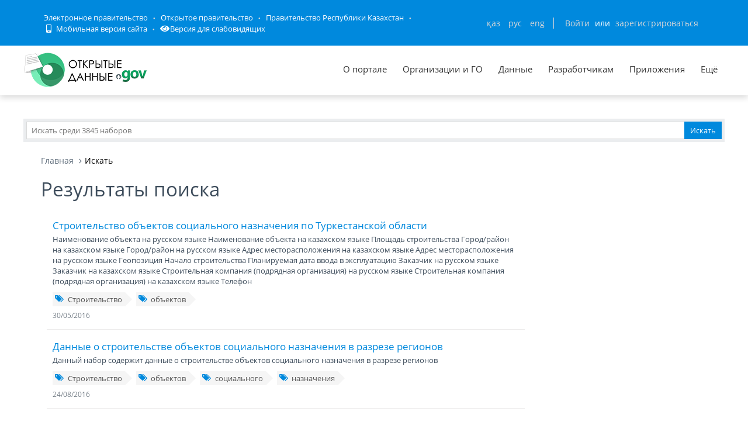

--- FILE ---
content_type: text/html; charset=utf-8
request_url: https://data.egov.kz/datasets/search?text=%D2%9A%D2%B1%D1%80%D1%8B%D0%BB%D1%8B%D1%81
body_size: 14777
content:
<!DOCTYPE html PUBLIC "-//W3C//DTD XHTML 1.0 Transitional//EN" "http://www.w3.org/TR/xhtml1/DTD/xhtml1-transitional.dtd">
<html xmlns="http://www.w3.org/1999/xhtml">
<head>
    <meta charset="utf-8">
    <title>Результаты поиска</title>
    <link rel="icon" type="image/png" href="/public/images/icondata.png">

            <meta content="width=device-width, initial-scale=1.0" name="viewport">
    
    <meta http-equiv="X-UA-Compatible" content="IE=edge,chrome=1">

    <meta content="Отображение результатов поиска" name="description">
    <meta content="Открытые данные, наборы, открытое правительство, казахстан, json" name="keywords">
    <meta content="egov" name="author">
    <meta name="robots" content="index, follow">

    <meta property="og:site_name" content="Открытые данные">
    <meta property="og:title" content="Результаты поиска">
    <meta property="og:description" content="Отображение результатов поиска">
    <meta property="og:type" content="website">
    <meta property="og:image" content="https://data.egov.kz/public/images/logodataru.png"><!-- link to image for socio -->
    <meta property="og:url" content="https://data.egov.kz">

    <link rel="stylesheet" href="/public/css/style.css" />
    <link href="/public/assets/frontend/layout/css/style.css" rel="stylesheet">
    <link href="/public/assets/global/css/components.css" rel="stylesheet">

    <link rel="stylesheet" href="/public/fontawesome/css/all.css">
    
    <!-- Global styles START -->
    <link href="/public/assets/global/plugins/font-awesome/css/font-awesome.min.css" rel="stylesheet">
    <link href="/public/assets/global/plugins/bootstrap/css/bootstrap.min.css" rel="stylesheet">
    <!-- Global styles END -->

    <link href="/public/assets/global/plugins/ion.rangeslider/css/ion.rangeSlider.css" rel="stylesheet" type="text/css"/>
    <link href="/public/assets/global/plugins/ion.rangeslider/css/ion.rangeSlider.Metronic.css" rel="stylesheet" type="text/css"/>

    <!-- BEGIN PAGE LEVEL STYLES -->
    <link rel="stylesheet" type="text/css" href="/public/assets/global/plugins/bootstrap-select/bootstrap-select.min.css"/>
    <link rel="stylesheet" type="text/css" href="/public/assets/global/plugins/select2/select2.css"/>
    <link rel="stylesheet" type="text/css" href="/public/assets/global/plugins/jquery-multi-select/css/multi-select.css"/>
    <!-- BEGIN THEME STYLES -->

    <!-- Page level plugin styles START -->
    <link href="/public/assets/global/plugins/fancybox/source/jquery.fancybox.css" rel="stylesheet">
    <link href="/public/assets/global/plugins/carousel-owl-carousel/owl-carousel/owl.carousel.css" rel="stylesheet">
    <link href="/public/assets/global/plugins/slider-revolution-slider/rs-plugin/css/settings.css" rel="stylesheet">
    <link href="/public/assets/global/plugins/uniform/css/uniform.default.css" rel="stylesheet" type="text/css">
    <link href="/public/assets/global/plugins/bootstrap-switch/css/bootstrap-switch.min.css" rel="stylesheet" type="text/css"/>

    <link href="/public/assets/global/plugins/jquery-ui/jquery-ui-1.10.3.custom.min.css" rel="stylesheet"/>
    <!-- Page level plugin styles END -->
    <link rel="stylesheet" type="text/css" href="/public/assets/global/plugins/bootstrap-toastr/toastr.min.css"/>
    <!-- Theme styles START -->
    <link href="/public/assets/global/css/components.css" rel="stylesheet">
    <link href="/public/assets/global/css/plugins.css" rel="stylesheet">
    <link href="/public/assets/frontend/layout/css/style.css" rel="stylesheet">
    <link href="/public/assets/frontend/pages/css/style-shop.css" rel="stylesheet" type="text/css">
    <link href="/public/assets/frontend/pages/css/style-revolution-slider.css" rel="stylesheet"><!-- metronic revo slider styles -->
    <link href="/public/assets/frontend/layout/css/style-responsive.css" rel="stylesheet">
    <link href="/public/assets/frontend/layout/css/themes/green.css" rel="stylesheet" id="style-color">
    <link href="/public/assets/frontend/layout/css/custom.css" rel="stylesheet">
    <link href="/public/assets/global/plugins/simple-line-icons/simple-line-icons.min.css" rel="stylesheet">
    <link rel="stylesheet" type="text/css" href="/public/assets/global/plugins/typeahead/typeahead.css">
    <link rel="stylesheet" type="text/css" href="/public/css/jcarousel.basic.css">

    <link href="/public/stylesheets/main.css" rel="stylesheet">
    <link href="/public/stylesheets/e-header.css" rel="stylesheet">

    <link rel="stylesheet" href="/public/mobile/mobile.css"/>
    <link href="/public/mobile/mobile_full_view.css" rel="stylesheet" type="text/css">

    <!--Spec version-->
    <link rel="stylesheet" href="/public/spec/spec.css"/>
    <link href="/public/spec/spec-inverted.css" rel="stylesheet">

    <style type="text/css">
    </style>

    <link rel="stylesheet" type="text/css" href="/public/css/jcarousel.basic.css">

    <link rel="stylesheet" type="text/css" href="/public/slick/slick.css" />
    <link rel="stylesheet" type="text/css" href="/public/slick/slick-theme.css" />

    <!-- Yandex.Metrika counter -->
    <script type="text/javascript" > (function(m,e,t,r,i,k,a){m[i]=m[i]||function(){(m[i].a=m[i].a||[]).push(arguments)}; m[i].l=1*new Date();k=e.createElement(t),a=e.getElementsByTagName(t)[0],k.async=1,k.src=r,a.parentNode.insertBefore(k,a)}) (window, document, "script", "https://mc.yandex.ru/metrika/tag.js", "ym"); ym(51837473, "init", { id:51837473, clickmap:true, trackLinks:true, accurateTrackBounce:true, webvisor:true }); </script> <noscript><div><img src="https://mc.yandex.ru/watch/51837473" style="position:absolute; left:-9999px;" alt="" /></div></noscript>
    <!-- /Yandex.Metrika counter -->



</head>

<body id="body-id" class=" ">
<div
        class="op-title-info"
        data-legalacts="component.OPENNPA"
        data-data="component.OPENDATA"
        data-budget="component.OPENBUDGET"
        data-dialog="component.OPENDIALOG"
        data-evaluation="component.EVALUATION"
        data-calendar_epir_events="calendar_epir_events"
></div>





<div id="proposalModal" class="modal fade" tabindex="-1" data-backdrop="static" data-keyboard="false">
    <div class="modal-dialog" style="z-index: 99999">
        <div class="modal-content">
            <div class="modal-header">
                <button type="button" class="close" data-dismiss="modal" aria-hidden="true"></button>
                <h4 class="modal-title">Заявка на открытые данные</h4>
            </div>
            <div class="modal-body">
                <ul class="nav nav-tabs nav-justified">
                    <li class="active" id="actualTab">
                        <a href="#tab_1_1_1" data-toggle="tab">
                        На актуализацию </a>
                    </li>
                    <li class="" id="publishTab">
                        <a href="#tab_1_1_2" data-toggle="tab">
                        На публикацию </a>
                    </li>

                </ul>
                <div class="tab-content">
                    <div class="tab-pane active" id="tab_1_1_1">
                        Для добавления заявки Вам необходимо осуществить <a href="/security/loginwithproposalmodal">авторизацию</a> или <a href="https://idp.egov.kz/idp/register.jsp">зарегистрироваться</a> 
                    </div>
                    <div class="tab-pane" id="tab_1_1_2">
                        Для добавления заявки Вам необходимо осуществить <a href="/security/loginwithproposalmodal">авторизацию</a> или <a href="https://idp.egov.kz/idp/register.jsp">зарегистрироваться</a> 
                    </div>

                </div>
            </div>
            <div class="modal-footer">
                <button type="button" data-dismiss="modal" class="btn default">Отмена</button>
            </div>
        </div>
    </div>
</div>





<link href="/public/assets/global/plugins/bvi/css/bvi.min.css" rel="stylesheet">
<div id="top">
    
    
    <header class="b-header">
    
        <div class="b-header__container container">
            <a href="#" class="b-header__menu-links js_showHeaderMenu">
                <span class="b-header__menu-btn"></span>
            </a>
            <div class="b-header__link-block js_headerMenu">
                <ul class="b-header__list">
                    <li class="b-header__list-item">
                        <a href="http://egov.kz" target="_blank" class="b-header__list-link">Электронное правительство</a>
                    </li>
                    <li class="b-header__list-item">
                        <a href="http://open.egov.kz" target="_blank" class="b-header__list-link">Открытое правительство</a>
                    </li>
                    <li class="b-header__list-item">
                        
                        <a href="http://government.kz/ru" target="_blank" class="b-header__list-link">Правительство Республики Казахстан</a>
                        
                        
                        
                    </li>
                    <li class="b-header__list-item mobile-version hide-spec hide-mobile">
                        <a href="javascript:void(0);" class="b-header__list-link">
                            <i class="fas fa-mobile-alt"></i>
                            Мобильная версия сайта</a>
                    </li>
<!--                    <li class="b-header__list-item spec-version hide-spec hide-mobile">-->
<!--                        <a href="javascript:void(0);" class="bvi-open b-header__list-link">-->
<!--                            <i class="fas fa-eye"></i>-->
<!--                            Версия для слабовидящихfffffffffff</a>-->
<!--                    </li>-->
                    <li class="b-header__list-item">
                        <a href="#" class="bvi-open b-header__list-link" title="Версия сайта для слабовидящих"><i class="fas fa-eye"></i>Версия для слабовидящих</a>
                    </li>
                </ul>
            </div>
            <div class="b-header__block">
                <div class="b-header__infoblock">
                    <div class="b-header__info b-header__info--lang">
                        <a href="/application/changelang?lang=kk" data-lang="kk" class=" b-header__link">ҚАЗ</a>
                        <a href="/application/changelang?lang=ru" data-lang="ru" class="b-header__link_active2 b-header__link">РУС</a>
                        <a href="/application/changelang?lang=en" data-lang="en" class=" b-header__link">ENG</a>
                    </div>
                    
                    
                        <div class="b-header__info">
                            <a href="/security/login" class="b-header__link">Войти</a>
                            <span class="b-header__text">или</span>
                            <a href="https://idp.egov.kz/idp/register.jsp" class="b-header__link">зарегистрироваться</a>
                        </div>
                    
                </div>
            </div>
        </div>
    </header>
    <!-- END HEADER -->
    <div id="top_2">
        <div class="inblock">
            <a id="logo" href="/"><img src="/public/images/logodataru.png"  /></a>
			<div class="resize top-menu-wrapper">
                <ul class="topmenu topright resize">
                    <li class=""><a href="/pages/about" >О портале</a></li>
                    <li class=""><a href="/govagenciescontroller/list" >Организации и ГО</a></li>
                    <li class="">
                        <a href="/datasets/listbygovagency">Данные</a>

                        <ul class="dropdown-menu">
                            <li class=""><a href="/datasets/listbycategory">По категориям</a></li>
                            <li class=""><a href="/datasets/listbygovagency">По ГО/организациям</a></li>
                            <li class=""><a href="/datasets/byusers">От внешних пользователей</a></li>
                            <li class=" hide-mobile"><a href="/proposals/actualize">Заявки</a></li>
                            <li class="show-mobile"><a href="#">Категории</a></li>
                            <li class=""><a href="/datasets/archive">Архивы</a></li>
                        </ul>
                    </li>
                    <li class="">
                        <a href="/pages/samples">Разработчикам</a>

                        <ul class="dropdown-menu">
                            <li><a href="/pages/samples">Описание API</a></li>
                            <li><a href="/pages/format">Формат данных</a></li>
                            <li class="">
                                <a href="/services/sample">
                                Примеры сервисов
                                </a>

                                <ul class="dropdown-menu">
                                    <li><a href="/services/rka">Поиск по РКА</a></li>
                                    <li><a href="/services/street">Проверка улиц</a></li>
                                    <li><a href="/services/con">Поиск ЦОН</a></li>
                                    <li><a href="/services/notaries">Поиск Нотариус</a></li>
                                    <li><a href="/services/pharmacy">Поиск Аптек</a></li>
                                </ul>
                            </li>
                            <li><a href="/application/downloadservicelist"><span>Перечень сервисов</span></a></li>
                            <li><a href="/profile/apikeylist"><span>Кабинет разработчика</span></a></li>

                        </ul>
                    </li>
                    <li class="show-mobile"><a href="javascript:void(0);">Подать заявку</a>
                        <ul>
                            <li><a
                                    data-original-title="Заявка на открытые данные"
                                    data-placement="left"
                                    data-toggle="modal"
                                    href="#proposalModal">На публикацию</a></li>
                            <li><a
                                    data-original-title="Заявка на открытые данные"
                                    data-placement="left"
                                    data-toggle="modal"
                                    href="#proposalModal">На актуализацию</a></li>
                        </ul>
                    </li>

                    <!--<li class=" hide-mobile"><a href="/news/list">Новости</a></li>-->
                    <li class=""><a href="/apps/list">Приложения</a></li>
                    <li class="show-mobile"><a href="javascript:void(0);">Компоненты ОП</a>
                        <ul>
                            <li><a class="none-decoration" href="https://dialog.egov.kz/">Открытый диалог</a></li>
                            <li><a class="none-decoration" href="https://budget.egov.kz/">Открытые бюджеты</a></li>
                            <li><a class="none-decoration" href="https://legalacts.egov.kz/">Открытые НПА</a></li>
                            <li><a class="none-decoration" href="https://evaluation.egov.kz/">Оценка эффективности деятельности ГО</a></li>
                        </ul>
                    </li>
                    <li class="show-mobile"><a href="/pages/help">Помощь пользователям</a></li>
                    <li>
                        <a>Ещё</a>

                        <ul class="dropdown-menu">
                            <li class=""><a href="/pages/faq">FAQ</a></li>

                            <li class=""><a href="/contests/list">Конкурсы</a></li>
                            
                            
                                <li class=""><a href="/pages/portalpage?id=57238451">АИС ОИП</a></li>
                                
                                <li class=""><a href="/pages/portalpage?id=122085422">Сервисы КПСиСУ</a></li>
                                
                                
                        </ul>
                    </li>
                </ul>
            </div>
        </div>
        <div class="extended-search col-xs-12 show-mobile">
            <div class="button-wrapper col-xs-12">
                <div class="button-position"></div>
            </div>
            <form action="/datasets/search" method="GET" id="searchM">
                <div id="mainBlock" style="display: none; width: 829px;padding: 15px">
                <input type="text" name="expType" id="expType" value="0" style="display: none"/>
                <div class="row">
                    <div class="col-xs-12 col-sm-6 col-md-6">
                        <div class="form-group">
                            <label for="govAgencyId">Владелец</label>
                            <select class="form-control" name="govAgencyId" id="govAgencyId">
                                <option value="">Не указано</option>
                                
                            </select>
                            <label for="category">Категории</label>
                            <select class="form-control" name="category">
                                <option value="">Не указано</option>
                                
                                <option value="AVS-EI0B99eXTcgzfxyo">Государственный сектор</option>
                                
                                <option value="AVHs8sbVNUjQC95Q0cm9">Здравоохранение</option>
                                
                                <option value="AX0OQPoNG0QrlYMCh_Ui">Инновации и связь</option>
                                
                                <option value="AXBYBzt4GpHoG9G1U8bl">Культура. Информация.</option>
                                
                                <option value="AXBYDCDMGpHoG9G1U8b7">Население и общество</option>
                                
                                <option value="AVHs80ZbNUjQC95Q0cri">Образование и наука</option>
                                
                                <option value="AVHs-IzUNUjQC95Q0d0s">Правовая система и общественная безопасность</option>
                                
                                <option value="AVUumIGU99eXTcgzf6YQ">Промышленность</option>
                                
                                <option value="AVUGiYXo99eXTcgzf4b8">Сельское, лесное, охотничье и рыбное хозяйства</option>
                                
                                <option value="AVSkW4E-99eXTcgzeLZt">Строительство и жилищно-коммунальное хозяйство</option>
                                
                                <option value="AVWfvGzsv7qpUunhUQ9U">Торговля</option>
                                
                                <option value="AVHs9wRnNUjQC95Q0dd2">Транспорт</option>
                                
                                <option value="AVHs8-bUNUjQC95Q0c0r">Труд, занятость и социальное обеспечение</option>
                                
                                <option value="AVWWoCRhv7qpUunhUOSf">Туризм и спорт</option>
                                
                                <option value="AVHs9e09NUjQC95Q0dQH">Финансы</option>
                                
                                <option value="AVHs-SziNUjQC95Q0d92">Экология, окружающая среда и гражданская защита</option>
                                
                                <option value="AVS9OWO599eXTcgzfxvi">Экономика</option>
                                
                                <option value="AVWQUcRBv7qpUunhTlT9">Энергетика</option>
                                
                            </select>
                        </div>
                    </div>
                    <div class="col-xs-12 col-sm-6 col-md-6">
                        <div class="form-group">
                            <label for="statusType">Статус актуальности</label>
                            <select class="form-control" name="statusType">
                                <option value="">Не указано</option>
                                <option value="1">Да</option>
                                <option value="0">Нет</option>
                            </select>
                            <label for="actualType">Тип актуализации</label>
                            <select class="form-control" name="actualType">
                                <option value="">Не указано</option>
                                <option value="DAILY">Ежедневно</option>
                                <option value="WEEKLY">Еженедельно</option>
                                <option value="MONTHLY">Ежемесячно</option>
                                <option value="QUARTERLY">Ежеквартально</option>
                                <option value="YEARLY">Ежегодно</option>
                                <option value="CONSTANTLY">Постоянно</option>
                                <option value="TWO_TIMES_A_YEAR">2 раза в год</option>
                                <option value="ONCE_EVERY_SIX_MONTHS">1 раз в полгода</option>
                                <option value="ONCE_EVERY_THREE_YEARS">1 раз в 3 года</option>
                                <option value="ONCE_EVERY_FOUR_YEARS">1 раз в 4 года</option>
                                <option value="ONCE_EVERY_FIVE_YEARS">1 раз в 5 лет</option>

                                <option value="AS_NEEDED">По мере необходимости</option>
                            </select>
                            <label class="control-label">Сортировать&nbsp;По:</label>
                            <select class="form-control" name="datasetSortSelect">
                                <option value="createdDateAsc">Дате создания (По возрастанию)</option>
                                <option value="createdDateDesc"
                                        selected="selected">Дате создания (По убыванию)</option>
                                <option value="modifiedDateAsc">Дате обновления (По возрастанию)</option>
                                <option value="modifiedDateDesc">Дате обновления (По убыванию)</option>
                            </select>
                            <div class="date-extended-search">
                                <label for="pDateBeg" style="font-size: 13px;">Период публикации</label>
                                <div class="form-control" style="border: none!important;">
                                    <span class="input-wrapper"><input type="date" name="pDateBeg"/></span>
                                    <span class="input-wrapper"><input type="date" name="pDateEnd"/></span>
                                </div>
                            </div>
                        </div>
                    </div>
                </div>
                <div class="modal-footer">
                    <div class="extended-search-footer-button">
                        <button type="button" class="btn btn-danger" onclick="mainReset()">Сбросить</button>
                    </div>
                    <div class="extended-search-footer-button">
                        <button type="submit" class="btn btn-success">Искать</button>
                    </div>
                </div>
                    <input type="hidden" name="text" id="mobile-text-field" />
            </div>
            </form>
        </div>
    </div>
</div>
<script src="/public/assets/global/plugins/jquery-1.11.0.min.js" type="text/javascript"></script>
<script src="/public/assets/global/plugins/bvi/js/js.cookie.js" type="text/javascript"></script>
<script src="/public/assets/global/plugins/bvi/js/bvi-init.js" type="text/javascript"></script>
<script src="/public/assets/global/plugins/bvi/js/bvi.min.js" type="text/javascript"></script>
<input type="hidden" name="authenticityToken" value="e80c4fcc6099cdebcd7726d97e26fdff129eed2c"/>



<div class="resize main-wrapper">
    <div id="main_1" class="mainblock">

        <div id="search">
            <form action="/datasets/search" method="get" accept-charset="utf-8" enctype="application/x-www-form-urlencoded" >                <input type="text" name="text" class="text" placeholder="Искать среди 3845 наборов" /><input type="submit" name="ok" class="button" value="Искать" />
            
</form>        </div>


        
    <div class="container">
        <ul class="breadcrumb">
            <li><a href="/">Главная</a></li>
            <li class="active">Искать</li>
        </ul>
        <!-- BEGIN SIDEBAR & CONTENT -->
        <div class="row margin-bottom-40">
            <!-- BEGIN CONTENT -->
            <div class="col-md-9">
                <h1>Результаты поиска</h1>
                <div class="content-page">
                                            <div class="search-result-item">
                            <h4><a href="/datasets/view?index=kurylys1">Строительство объектов социального назначения по Туркестанской области</a></h4>
                            <p>Наименование объекта на русском языке
Наименование объекта на казахском языке
Площадь строительства
Город/район на казахском языке
Город/район на русском языке
Адрес месторасположения на казахском языке
Адрес месторасположения на русском языке
Геопозиция
Начало строительства
Планируемая дата ввода в эксплуатацию 
Заказчик на русском языке
Заказчик на казахском языке
Строительная компания (подрядная организация) на русском языке
Строительная компания (подрядная организация) на казахском языке
Телефон</p>
                                                            <div class="blog-tags">
                                    <ul>
                                                                                    <li><a href="/datasets/search?text=%D0%A1%D1%82%D1%80%D0%BE%D0%B8%D1%82%D0%B5%D0%BB%D1%8C%D1%81%D1%82%D0%B2%D0%BE"><i class="fa fa-tags"></i>Строительство</a></li>
                                                                                    <li><a href="/datasets/search?text=%D0%BE%D0%B1%D1%8A%D0%B5%D0%BA%D1%82%D0%BE%D0%B2"><i class="fa fa-tags"></i>объектов</a></li>
                                                                            </ul>
                                </div>
                            
                            <a class="search-link">30/05/2016</a>
                        </div>
                                            <div class="search-result-item">
                            <h4><a href="/datasets/view?index=kurylys4">Данные о строительстве объектов социального назначения в разрезе регионов</a></h4>
                            <p>Данный набор содержит данные о строительстве объектов социального назначения в разрезе регионов</p>
                                                            <div class="blog-tags">
                                    <ul>
                                                                                    <li><a href="/datasets/search?text=%D0%A1%D1%82%D1%80%D0%BE%D0%B8%D1%82%D0%B5%D0%BB%D1%8C%D1%81%D1%82%D0%B2%D0%BE"><i class="fa fa-tags"></i>Строительство</a></li>
                                                                                    <li><a href="/datasets/search?text=%D0%BE%D0%B1%D1%8A%D0%B5%D0%BA%D1%82%D0%BE%D0%B2"><i class="fa fa-tags"></i>объектов</a></li>
                                                                                    <li><a href="/datasets/search?text=%D1%81%D0%BE%D1%86%D0%B8%D0%B0%D0%BB%D1%8C%D0%BD%D0%BE%D0%B3%D0%BE"><i class="fa fa-tags"></i>социального</a></li>
                                                                                    <li><a href="/datasets/search?text=%D0%BD%D0%B0%D0%B7%D0%BD%D0%B0%D1%87%D0%B5%D0%BD%D0%B8%D1%8F"><i class="fa fa-tags"></i>назначения</a></li>
                                                                            </ul>
                                </div>
                            
                            <a class="search-link">24/08/2016</a>
                        </div>
                                            <div class="search-result-item">
                            <h4><a href="/datasets/view?index=kurylys5">Данные о строительстве жилых домов в разрезе регионов</a></h4>
                            <p>Данный набор содержит данные о строительстве жилых домов в разрезе регионов</p>
                                                            <div class="blog-tags">
                                    <ul>
                                                                                    <li><a href="/datasets/search?text=%D0%A1%D1%82%D1%80%D0%BE%D0%B8%D1%82%D0%B5%D0%BB%D1%8C%D1%81%D1%82%D0%B2%D0%BE"><i class="fa fa-tags"></i>Строительство</a></li>
                                                                                    <li><a href="/datasets/search?text=%D0%B6%D0%B8%D0%BB%D1%8B%D1%85"><i class="fa fa-tags"></i>жилых</a></li>
                                                                                    <li><a href="/datasets/search?text=%D0%B4%D0%BE%D0%BC%D0%BE%D0%B2"><i class="fa fa-tags"></i>домов</a></li>
                                                                            </ul>
                                </div>
                            
                            <a class="search-link">24/08/2016</a>
                        </div>
                                            <div class="search-result-item">
                            <h4><a href="/datasets/view?index=kurylys6">Данные о строительстве инженерно-коммуникационной инфраструктуры в разрезе регионов</a></h4>
                            <p>Строительство инженерных сетей</p>
                                                            <div class="blog-tags">
                                    <ul>
                                                                                    <li><a href="/datasets/search?text=%D0%94%D0%B0%D0%BD%D0%BD%D1%8B%D0%B5"><i class="fa fa-tags"></i>Данные</a></li>
                                                                                    <li><a href="/datasets/search?text=%D1%81%D1%82%D1%80%D0%BE%D0%B8%D1%82%D0%B5%D0%BB%D1%8C%D1%81%D1%82%D0%B2%D0%B5"><i class="fa fa-tags"></i>строительстве</a></li>
                                                                                    <li><a href="/datasets/search?text=%D0%B8%D0%BD%D0%B6%D0%B5%D0%BD%D0%B5%D1%80%D0%BD%D0%BE-%D0%BA%D0%BE%D0%BC%D0%BC%D1%83%D0%BD%D0%B8%D0%BA%D0%B0%D1%86%D0%B8%D0%BE%D0%BD%D0%BD%D0%BE%D0%B9"><i class="fa fa-tags"></i>инженерно-коммуникационной</a></li>
                                                                            </ul>
                                </div>
                            
                            <a class="search-link">24/08/2016</a>
                        </div>
                                            <div class="search-result-item">
                            <h4><a href="/datasets/view?index=turgyn_ui_kurylysy">Строительство жилых домов по Туркестанской области</a></h4>
                            <p>Наименование объекта на казахском языке
Площадь строительства
Количество этажей
Количество квартир
Город/район на казахском языке
Город/район на русском языке
Адрес месторасположения на казахском языке
Адрес месторасположения на русском языке
Начало строительства
Планируемая дата ввода в эксплуатацию 
Заказчик на русском языке
Заказчик на казахском языке
Строительная компания (подрядная организация) на русском языке
Строительная компания (подрядная организация)  на казахском языке
Телефон
Электронная почта

</p>
                                                            <div class="blog-tags">
                                    <ul>
                                                                                    <li><a href="/datasets/search?text=%D0%A1%D1%82%D1%80%D0%BE%D0%B8%D1%82%D0%B5%D0%BB%D1%8C%D1%81%D1%82%D0%B2%D0%BE"><i class="fa fa-tags"></i>Строительство</a></li>
                                                                                    <li><a href="/datasets/search?text=%D0%B6%D0%B8%D0%BB%D1%8B%D1%85"><i class="fa fa-tags"></i>жилых</a></li>
                                                                                    <li><a href="/datasets/search?text=%D0%B4%D0%BE%D0%BC%D0%BE%D0%B2"><i class="fa fa-tags"></i>домов</a></li>
                                                                            </ul>
                                </div>
                            
                            <a class="search-link">30/11/2016</a>
                        </div>
                                            <div class="search-result-item">
                            <h4><a href="/datasets/view?index=inzhenerlik-kommunikaciyalyk_i">Строительство инженерно-коммуникационной инфраструктуры по Туркестанской области</a></h4>
                            <p>Наименование объекта на русском языке
Наименование объекта на казахском языке
Город/район на казахском языке
Город/район на русском языке
Адрес месторасположения на казахском языке
Адрес месторасположения на русском языке
Начало строительства
Планируемая дата ввода в эксплуатацию 
Заказчик на русском языке
Заказчик на казахском языке
Строительная компания (подрядная организация) на русском языке
Строительная компания (подрядная организация)  на казахском языке
Телефон
Электронная почта


</p>
                                                            <div class="blog-tags">
                                    <ul>
                                                                                    <li><a href="/datasets/search?text=%D0%A1%D1%82%D1%80%D0%BE%D0%B8%D1%82%D0%B5%D0%BB%D1%8C%D1%81%D1%82%D0%B2%D0%BE"><i class="fa fa-tags"></i>Строительство</a></li>
                                                                                    <li><a href="/datasets/search?text=%D0%B8%D0%BD%D0%B6%D0%B5%D0%BD%D0%B5%D1%80%D0%BD%D0%BE-%D0%BA%D0%BE%D0%BC%D0%BC%D1%83%D0%BD%D0%B8%D0%BA%D0%B0%D1%86%D0%B8%D0%BE%D0%BD%D0%BD%D0%BE%D0%B9"><i class="fa fa-tags"></i>инженерно-коммуникационной</a></li>
                                                                                    <li><a href="/datasets/search?text=%D0%B8%D0%BD%D1%84%D1%80%D0%B0%D1%81%D1%82%D1%80%D1%83%D0%BA%D1%82%D1%83%D1%80%D1%8B"><i class="fa fa-tags"></i>инфраструктуры</a></li>
                                                                            </ul>
                                </div>
                            
                            <a class="search-link">30/11/2016</a>
                        </div>
                                            <div class="search-result-item">
                            <h4><a href="/datasets/view?index=paidalanuga_berilgen_sharshy_m">Объем введенных квадратных метров жилья по Туркестанской области</a></h4>
                            <p>Коммерческое жилье, тыс.м.2
Арендное жилье для очередников МИО, тыс.м.2
Индивидуальное жилищное строительство, тыс.м.2
Общая площадь введенных в эксплуатацию жилых домов, тыс.м.2
Кредитное жилье через систему жилстройсбережений для всех категории, тыс.м.2


</p>
                                                            <div class="blog-tags">
                                    <ul>
                                                                                    <li><a href="/datasets/search?text=%D0%9E%D0%B1%D1%8A%D0%B5%D0%BC"><i class="fa fa-tags"></i>Объем</a></li>
                                                                                    <li><a href="/datasets/search?text=%D0%B2%D0%B2%D0%B5%D0%B4%D0%B5%D0%BD%D0%BD%D1%8B%D1%85"><i class="fa fa-tags"></i>введенных</a></li>
                                                                                    <li><a href="/datasets/search?text=%D0%BA%D0%B2%D0%B0%D0%B4%D1%80%D0%B0%D1%82%D0%BD%D1%8B%D1%85"><i class="fa fa-tags"></i>квадратных</a></li>
                                                                                    <li><a href="/datasets/search?text=%D0%BC%D0%B5%D1%82%D1%80%D0%BE%D0%B2"><i class="fa fa-tags"></i>метров</a></li>
                                                                                    <li><a href="/datasets/search?text=%D0%B6%D0%B8%D0%BB%D1%8C%D1%8F"><i class="fa fa-tags"></i>жилья</a></li>
                                                                            </ul>
                                </div>
                            
                            <a class="search-link">30/11/2016</a>
                        </div>
                                            <div class="search-result-item">
                            <h4><a href="/datasets/view?index=zholdardy_koriktendiru_nysanda">Перечень объектов строительства дорог в разрезе регионов</a></h4>
                            <p>Перечень объектов строительства дорог в разрезе регионов</p>
                                                            <div class="blog-tags">
                                    <ul>
                                                                                    <li><a href="/datasets/search?text=%D1%85%D0%BE%D1%80%D0%BE%D1%88%D0%B5%D0%B5"><i class="fa fa-tags"></i>хорошее</a></li>
                                                                                    <li><a href="/datasets/search?text=%D0%B8"><i class="fa fa-tags"></i>и</a></li>
                                                                                    <li><a href="/datasets/search?text=%D1%83%D0%B4%D0%BE%D0%B2%D0%BB%D0%B5%D1%82%D0%B2%D0%BE%D1%80%D0%B8%D1%82%D0%B5%D0%BB%D1%8C%D0%BD%D0%BE%D0%B5"><i class="fa fa-tags"></i>удовлетворительное</a></li>
                                                                                    <li><a href="/datasets/search?text=%D1%81%D0%BE%D1%81%D1%82%D0%BE%D1%8F%D0%BD%D0%B8%D0%B5"><i class="fa fa-tags"></i>состояние</a></li>
                                                                            </ul>
                                </div>
                            
                            <a class="search-link">27/12/2016</a>
                        </div>
                                            <div class="search-result-item">
                            <h4><a href="/datasets/view?index=zholdar_kurylysy_obektleri_tu">Перечень объектов строительства дорог в разрезе регионов</a></h4>
                            <p>Содержится информация  об объектах строительства дорог </p>
                                                            <div class="blog-tags">
                                    <ul>
                                                                                    <li><a href="/datasets/search?text=%D0%96%D0%BE%D0%BB"><i class="fa fa-tags"></i>Жол</a></li>
                                                                                    <li><a href="/datasets/search?text=%D2%9B%D2%B1%D1%80%D1%8B%D0%BB%D1%8B%D1%81%D1%8B"><i class="fa fa-tags"></i>құрылысы</a></li>
                                                                                    <li><a href="/datasets/search?text=%D0%BE%D0%B1%D1%8A%D0%B5%D0%BA%D1%82%D1%96%D0%BB%D0%B5%D1%80%D1%96%D0%BD%D1%96%D2%A3"><i class="fa fa-tags"></i>объектілерінің</a></li>
                                                                                    <li><a href="/datasets/search?text=%D1%82%D1%96%D0%B7%D0%B1%D0%B5%D1%81%D1%96"><i class="fa fa-tags"></i>тізбесі</a></li>
                                                                                    <li><a href="/datasets/search?text=%D0%BF%D0%B5%D1%80%D0%B5%D1%87%D0%B5%D0%BD%D1%8C+%D0%BE%D0%B1%D1%8A%D0%B5%D0%BA%D1%82%D0%BE%D0%B2"><i class="fa fa-tags"></i>перечень объектов</a></li>
                                                                                    <li><a href="/datasets/search?text=%D1%81%D1%82%D1%80%D0%BE%D0%B8%D1%82%D0%B5%D0%BB%D1%8C%D1%81%D1%82%D0%B2%D0%B0"><i class="fa fa-tags"></i>строительства</a></li>
                                                                                    <li><a href="/datasets/search?text=%D0%B4%D0%BE%D1%80%D0%BE%D0%B3"><i class="fa fa-tags"></i>дорог</a></li>
                                                                            </ul>
                                </div>
                            
                            <a class="search-link">27/01/2017</a>
                        </div>
                                            <div class="search-result-item">
                            <h4><a href="/datasets/view?index=zhol_kurylysy_obektileri_tura1">№680 Перечень объектов строительства дорог в разрезе регионов</a></h4>
                            <p>В данном наборе содержится информация об объектах строительства дорог города Астаны (наименование, адрес местонахождения, контактные телефоны, ФИО руководителя)</p>
                                                            <div class="blog-tags">
                                    <ul>
                                                                                    <li><a href="/datasets/search?text=%D0%B4%D0%BE%D1%80%D0%BE%D0%B3%D0%B0"><i class="fa fa-tags"></i>дорога</a></li>
                                                                            </ul>
                                </div>
                            
                            <a class="search-link">22/11/2017</a>
                        </div>
                    
                    <hr class="blog-post-sep">
                    <ul class="pagination">
                                            <li class="disabled"><a>Пред.</a></li>
                                                                                    <li class="active"><a href="/datasets/search?text=%D2%9A%D2%B1%D1%80%D1%8B%D0%BB%D1%8B%D1%81&page=1">1</a></li>
                                        
                                            <li class=""><a href="/datasets/search?text=%D2%9A%D2%B1%D1%80%D1%8B%D0%BB%D1%8B%D1%81&page=2">2</a></li>
                                                                                    <li class=""><a href="/datasets/search?text=%D2%9A%D2%B1%D1%80%D1%8B%D0%BB%D1%8B%D1%81&page=3">3</a></li>
                                                                                    <li class=""><a href="/datasets/search?text=%D2%9A%D2%B1%D1%80%D1%8B%D0%BB%D1%8B%D1%81&page=4">4</a></li>
                                                                                    <li class=""><a href="/datasets/search?text=%D2%9A%D2%B1%D1%80%D1%8B%D0%BB%D1%8B%D1%81&page=5">5</a></li>
                                                                                                        <li><a href="/datasets/search?text=%D2%9A%D2%B1%D1%80%D1%8B%D0%BB%D1%8B%D1%81&page=6">След.</a></li>
                                        </ul>

                </div>
            </div>
            <!-- END CONTENT -->
        </div>
    </div>

    </div>
</div>

<div class="clear"></div>

<iframe src="https://open.egov.kz/widgets/light-components" scrolling="no" class="col-md-12 block-portal-statistic" width="100%" height="323" frameborder="0"></iframe>

<div class="clear"></div>


<div id="footer">
    <div class="inblock">
        <div class="footer_1 footer" style="background-color: #313030">
            <h4>О нас</h4>
            <li><a href="/pages/about">О портале</a></li>
            <!--<li><a href="/news/list">Новости</a></li>-->
            <li><a href="/contests/list">Конкурсы</a></li>
            
            <li><a href="https://www.gov.kz/memleket/entities/mdai/about?lang=ru" target="_blank"><span>Руководитель по развитию сферы ИКТ</span></a></li>
            
            
            
            
            <li><a href="http://adilet.zan.kz/rus/docs/P1500000234" target="_blank"><span>Меры антикоррупционной деятельности</span></a></li>
            
            
            
            <li><a href="http://egov.kz/cms/ru/articles/development_goals" target="_blank">Цели устойчивого развития</a></li>
            <li><a href="https://screenreader.tilqazyna.kz/#download" target="_blank">Экранный диктор</a></li>
            <li><a href="https://open.egov.kz/privacypolicycontroller/index" target="_blank">Политика конфиденциальности</a></li>
            
            <li><a href="https://adilet.zan.kz/rus/docs/V2500035957" target="_blank">Правила размещения информации на портале</a></li>
            
            
            
            <div class="copyright">
                <p>2018 © Открытые данные</p>
            </div>
        </div>
        <div class="footer_2 footer" style="background-color: #313030">
            <h4>Открытые данные</h4>
            <ul style="float: left; padding-right: 10px;">
            <li><a href="/datasets/listbygovagency">По ГО/организациям</a></li>
            <li><a href="/datasets/listbycategory">По категориям</a></li>
            <li><a href="/datasets/archive">Архивы</a></li>
            <li><a href="https://open.egov.kz/subscribes/OPENDATA">Подписки</a></li>
            </ul>
            <ul>
            <li><a href="/proposals/actualize">Заявки на публикацию/актуализацию</a></li>
            <li><a href="/pages/samples">Описание API</a></li>
            <li><a href="/pages/format">Формат данных</a></li>
            <li><a href="/services/sample">Примеры сервисов</a></li>
            <li><a href="/apps/list">Приложения</a></li>
            <li><a href="/pages/faq">FAQ</a></li>
                <li class="show-mobile"><a class="full-version for-mobile" href="javascript:void(0)">Полная версия сайта</a></li>
            </ul>
        </div>
        <div class="footer_3 footer" style="background-color: #313030">
            <h4>Контакты</h4>
            <p><strong>Адрес</strong>: г. Астана, проспект Мангилик Ел, здание 55/15</p><p><strong>Единый контакт-центр</strong>: 1414, +7-7172-906-984</p><p><strong>E-mail</strong>: support@goscorp.kz</p>

            <p><a href="https://www.facebook.com/OpenGovernment.KZ/" class="contact"><img src="/public/img/foot_fb.png" /></a> <a href="https://vk.com/opengovkz" class="contact"><img src="/public/img/foot_vk.png" /></a> <a href="https://twitter.com/OpenGov_kz" class="contact"><img src="/public/img/foot_tw.png" /></a></p>
            <div class="informer">
                <!-- Yandex.Metrika informer -->
                <a href="https://metrika.yandex.kz/stat/?id=51837473&amp;from=informer" target="_blank" rel="nofollow"><img src="https://informer.yandex.ru/informer/51837473/3_1_FFFFFFFF_EFEFEFFF_0_pageviews" style="width:88px; height:31px; border:0;" alt="Яндекс.Метрика" title="Яндекс.Метрика: данные за сегодня (просмотры, визиты и уникальные посетители)" class="ym-advanced-informer" data-cid="51837473" data-lang="ru" /></a>
                <!-- /Yandex.Metrika informer -->
            </div>
        </div>

    </div>
</div>


<script src="/public/javascripts/prolongate.js" type="text/javascript"></script>


<!-- Load javascripts at bottom, this will reduce page load time -->
<!-- BEGIN CORE PLUGINS (REQUIRED FOR ALL PAGES) -->
<!--[if lt IE 9]>
<script src="/public/assets/global/plugins/respond.min.js"></script>
<![endif]-->
<script src="/public/assets/global/plugins/jquery-1.11.0.min.js" type="text/javascript"></script>
<script src="/public/assets/global/plugins/jquery-migrate-1.2.1.min.js" type="text/javascript"></script>

<script src="/public/assets/global/plugins/jquery-ui/jquery-ui-1.10.3.custom.min.js" type="text/javascript"></script>
<script src="/public/assets/global/plugins/bootstrap/js/bootstrap.min.js" type="text/javascript"></script>
<script src="/public/assets/frontend/layout/scripts/back-to-top.js" type="text/javascript"></script>
<!-- END CORE PLUGINS -->

<!-- BEGIN PAGE LEVEL JAVASCRIPTS (REQUIRED ONLY FOR CURRENT PAGE) -->
<script src="/public/assets/global/plugins/fancybox/source/jquery.fancybox.pack.js" type="text/javascript"></script><!-- pop up -->
<script src="/public/assets/global/plugins/carousel-owl-carousel/owl-carousel/owl.carousel.min.js" type="text/javascript"></script><!-- slider for products -->
<script src="/public/assets/global/plugins/uniform/jquery.uniform.min.js" type="text/javascript" ></script>
<script src="/public/assets/global/plugins/bootstrap-hover-dropdown/bootstrap-hover-dropdown.min.js" type="text/javascript"></script>
<script src="/public/assets/global/plugins/jquery-slimscroll/jquery.slimscroll.min.js" type="text/javascript"></script>
<script src="/public/assets/global/plugins/jquery.blockui.min.js" type="text/javascript"></script>
<script src="/public/assets/global/plugins/jquery.cokie.min.js" type="text/javascript"></script>
<script src="/public/assets/global/plugins/uniform/jquery.uniform.min.js" type="text/javascript"></script>
<script src="/public/assets/global/plugins/bootstrap-switch/js/bootstrap-switch.min.js" type="text/javascript"></script>


<script src="/public/assets/global/plugins/bootbox/bootbox.min.js" type="text/javascript"></script>
<script src="/public/assets/global/plugins/ion.rangeslider/js/ion-rangeSlider/ion.rangeSlider.min.js"></script>
<!-- BEGIN PAGE LEVEL PLUGINS -->

<script type="text/javascript" src="/public/assets/global/plugins/bootstrap-select/bootstrap-select.min.js"></script>
<script type="text/javascript" src="/public/assets/global/plugins/select2/select2.min.js"></script>
<script type="text/javascript" src="/public/assets/global/plugins/jquery-multi-select/js/jquery.multi-select.js"></script>

<script type="text/javascript" src="/public/assets/global/plugins/datatables/media/js/jquery.dataTables.min.js"></script>
<script type="text/javascript" src="/public/assets/global/plugins/datatables/plugins/bootstrap/dataTables.bootstrap.js"></script>
<script type="text/javascript" src="/public/assets/global/plugins/bootstrap-datepicker/js/bootstrap-datepicker.js"></script>
<!-- END PAGE LEVEL PLUGINS -->
<!-- BEGIN RevolutionSlider -->

<script src="/public/assets/global/plugins/slider-revolution-slider/rs-plugin/js/jquery.themepunch.plugins.min.js" type="text/javascript"></script>
<script src="/public/assets/global/plugins/slider-revolution-slider/rs-plugin/js/jquery.themepunch.revolution.min.js" type="text/javascript"></script>
<script src="/public/assets/global/plugins/slider-revolution-slider/rs-plugin/js/jquery.themepunch.tools.min.js" type="text/javascript"></script>
<script src="/public/assets/frontend/pages/scripts/revo-slider-init.js" type="text/javascript"></script>
<!-- END RevolutionSlider -->
<script src="/public/assets/global/plugins/bootstrap-toastr/toastr.min.js"></script>
<!-- END PAGE LEVEL SCRIPTS -->

<script src="/public/assets/admin/pages/scripts/ui-toastr.js"></script>
<script src="/public/assets/global/scripts/metronic.js" type="text/javascript"></script>
<script src="/public/assets/global/scripts/datatable.js"></script>
<script src="/public/assets/frontend/layout/scripts/layout.js" type="text/javascript"></script>
<script src="/public/javascripts/moment.min.js"></script>
<script src="/public/javascripts/datepicker-locales.js"></script>

<script src="/public/assets/global/plugins/typeahead/handlebars.min.js" type="text/javascript"></script>
<script src="/public/assets/global/plugins/typeahead/typeahead.bundle.min.js" type="text/javascript"></script>

<!-- tabs -->
<script type="text/javascript" src="/public/js/addclasskillclass.js"></script>
<script type="text/javascript" src="/public/js/attachevent.js"></script>
<script type="text/javascript" src="/public/js/addcss.js"></script>
<script type="text/javascript" src="/public/js/tabtastic.js"></script>
<!-- /tabs -->

<!-- diagram -->

<script>
    var openEgovUrl = 'https://open.egov.kz';
    window.idpUrl = "https://idp.egov.kz/idp/";
    function subscribe(component, type, id, title, href,  callbackFunction) {
        $.ajax({
            url : openEgovUrl+"/rest/subscribe",
            data : {
                component: component,
                type : type,
                id : id,
                title : title,
                link : href
            },
            method: 'GET',
            xhrFields: {
                withCredentials: true
            }
        }).done(function(data) {
            callbackFunction(data);
        })
    }

    function unsubscribe(component, type, id, callbackFunction) {
        $.ajax({
            url : openEgovUrl+"/rest/unsubscribe",
            data : {
                component: component,
                type : type,
                id : id,
            },
            method: 'GET',
            xhrFields: {
                withCredentials: true
            }
        }).done(function(data) {
            callbackFunction(data);
        })
    }

    function isSubscribed(component, type, id, callbackFunction) {
        $.ajax({
            url : openEgovUrl+"/rest/issubscribed",
            data : {
                component: component,
                type : type,
                id : id
            },
            method: 'GET',
            xhrFields: {
                withCredentials: true
            }
        }).done(function(data) {
            callbackFunction(data);
        })
    }

</script>


<script src="/public/djs/highcharts.js"></script>
<script src="/public/js/jquery.tagcanvas.min.js" type="text/javascript"></script>
<script type="text/javascript" src="/public/js/jquery.jcarousel.min.js"></script>


<script type="text/javascript" src="/public/js/jquery.jcarousel.min.js"></script>
<script src="/public/djs/map.js"></script>
<script src="/public/djs/kz-all.js"></script>

<script src="/public/js/jquery.slides.min.js"></script>


<script type="text/javascript">

    jQuery(document).ready(function() {
	
	
        Metronic.init();
        Layout.init();
        Layout.initOWL();
        RevosliderInit.initRevoSlider();
        Layout.initUniform();
        Layout.initTwitter();
        ssopinger.init();
        //Layout.initFixHeaderWithPreHeader(); /* Switch On Header Fixing (only if you have pre-header) */
        //Layout.initNavScrolling();

        toastr.options = {
            "closeButton": true,
            "debug": false,
            "positionClass": "toast-top-right",
            "showDuration": "1000",
            "hideDuration": "1000",
            "timeOut": "5000",
            "extendedTimeOut": "1000",
            "showEasing": "swing",
            "hideEasing": "linear",
            "showMethod": "fadeIn",
            "hideMethod": "fadeOut"
        }
    });
	
	
</script>

<script type="text/javascript" src="/public/slick/slick.min.js"></script>

<script src="/public/mobile/mobile.js"></script>
<script src="/public/spec/spec.js"></script>
    <script>
        jQuery(document).ready(function() {
            $("#searchGovagencySelect").change(function() {
                $("#searchFormId").submit();
            });
        });
    </script>

<script src="/public/assets/admin/pages/scripts/components-dropdowns.js"></script>
<script>
    jQuery(document).ready(function() {
        ComponentsDropdowns.init();

        if($('#datasetToSendCategorySelect').length > 0){
            $('#datasetToSendCategorySelect').select2({
                placeholder: "Не выбрано",
                allowClear: true
            });
        }

    });

    if($('#datasetToSendCategorySelect').length > 0){
        $.extend($.fn.select2.defaults, {
            formatMatches: function (matches) { return matches + " results are available, use up and down arrow keys to navigate."; },
            formatNoMatches: function () { return "Данные отсутствуют"; },
            formatInputTooShort: function (input, min) { var n = min - input.length; return "Please enter " + n + " more character" + (n == 1 ? "" : "s"); },
            formatInputTooLong: function (input, max) { var n = input.length - max; return "Please delete " + n + " character" + (n == 1 ? "" : "s"); },
            formatSelectionTooBig: function (limit) { return "You can only select " + limit + " item" + (limit == 1 ? "" : "s"); },
            formatLoadMore: function (pageNumber) { return "Loading more results…"; },
            formatSearching: function () { return "Searching…"; }
        });
    }

    $("#newPublishProposal").change(function() {
        var checked = $(this).is(':checked');
        if (checked == true) {
            $("#publishProposalBlock").show();
        } else {
            $("#publishProposalBlock").hide();
        }
    });


    $("#submitData").click(function() {
        var govAgency = $("#datasetToSendGovAgencySelect").val();
        var categories = $("#datasetToSendCategorySelect").val();
        var token = $("input[name = authenticityToken]").val();
        var file = $("#fileSelect").prop("files")[0];
        if (typeof file == 'undefined') {
            toastr['error']("Отсутвует файл", "Операция неудачна");
            return false;
        } else {
            var data = new FormData();
            data.append("categories", categories);
            data.append("govAgency", govAgency);
            data.append("authenticityToken", token);
            data.append("datasetFile", file);

            toastr['info']("Файл отправлен на проверку, это может занять какое-то время", "Информация");

            try {
                $("#submitData").attr("disabled", true);

                $.ajax({
                    url: "/apicontroller/validateandparsedatasetbyexternaluser",
                    data: data,
                    type: 'POST',
                    cache: false,
                    dataType: 'json',
                    processData: false,
                    contentType: false,
                    context: document.body,
                }).done(function(data) {
                    if (data.code == 0) {
                        toastr['success']("Спасибо за ваше участие! Ваш набор открытых данных отправлен на модерацию. При любых изменениях, вы будете получать уведомления в Личном кабинете", "Операция успешна");
                        $("#dataText").val('');
                        $("#datasetToSendGovAgencySelect").val('');
                        $("#datasetToSendCategorySelect").val([]);
                        $('.bs-select').selectpicker('refresh');
                        $(".select2-search-choice").remove();
                    } else
                    if (data.code == 1) {
                        toastr['error']("Отсутвует файл", "Операция неудачна")
                    } else
                    if (data.code == 2) {
                        toastr['error']("Набор с таким индексом уже существует", "Операция неудачна")
                    } else
                    if (data.code == 3) {
                        toastr['error']("Ошибка формата", "Операция неудачна")
                    } else
                    if (data.code == 4) {
                        toastr['error']("Внутренняя ошибка сервера", "Операция неудачна")
                    } else
                    if (data.code == 5) {
                        toastr['error']("Файл превышает размер", "Операция неудачна")
                    } else
                    if (data.code == 6) {
                        toastr['error']("Неподдерживаемый формат", "Операция неудачна")
                    }  else
                    if (data.code == 7) {
                        toastr['error']("dataset.failed.upload.excel.structure.error", "Операция неудачна")
                    }


                }).always(function() {
                    $("#submitData").removeAttr("disabled");
                });
                return false;
            } catch (e) {
                toastr['error']("Внутренняя ошибка сервера", "Операция неудачна")

                return false;
            }
        }
    });

    $("#actualCategory").change(function() {
        $("#datasetsLoading").show();
        $("#actualDataset").hide();
        $("#actualDatasetSelect").val('');
        $("#actualDataset").find('.select2-chosen').empty();
        $("#actualDatasetSelect").empty();
        $("#actualDatasetSelect").attr("disabled", "disabled");
        var token = $("input[name = authenticityToken]").val();
        $.ajax({
            type: 'POST',
            url: "/datasets/getdatasetsbycategoryidajax",
            context: document.body,
            data: {
                authenticityToken : token,
                categoryId : $(this).val()
            }
        }).success(function(data) {

            $("#actualDatasetSelect").append("<option></option>");
            var lang = "ru";

            var name = 'nameKk';
            if (lang == 'en') {
                name = 'nameEn';
            } else
            if (lang == 'ru') {
                name = 'nameRu';
            }
            for (var i in data) {

                var option = $("<option value='"+data[i].id+"'><b>"+data[i][name]+"</b></option>");
                $("#actualDatasetSelect").append(option);

            }
            $("#actualDatasetSelect").removeAttr("disabled");
            $("#datasetsLoading").hide();
            $("#actualDataset").show();
        });
    })

    function isEmptyField(field) {
        if (field == null || field == undefined || field =='') return true; else return false;
    }

    $("#submitProposal").click(function() {

        var actualTab = $("#actualTab").hasClass("active");

        if (actualTab) {
            var category = $("#actualCategory").val();
            var reason = $("#actualReason").val();
            var dataset = $("#actualDatasetSelect").val();
            var text = $("#actualText").val();
            var token = $("input[name = authenticityToken]").val();

            if (!isEmptyField(category) && !isEmptyField(reason) && !isEmptyField(dataset) && !isEmptyField(text)) {
                $.ajax({
                    url: "/proposals/saveactualproposal",
                    type: 'POST',
                    context: document.body,
                    data: {
                        authenticityToken : token,
                        text : text,
                        category : category,
                        dataset : dataset,
                        reason : reason
                    }
                }).done(function() {
                    toastr['success']("Спасибо за ваше участие! Ваша заявка успешно отправлена на обработку. При любых изменениях статуса Вашей заявки, вы будете получать уведомления в Личном кабинете", "Операция успешна");
                    $("#actualText").val('');
                    $("#actualCategory").val('');
                    $("#actualDatasetSelect").empty();
                    $("#actualDatasetSelect").val('');
                    $("#actualDatasetSelect").attr("disabled", "disabled");
                    $("#actualDataset").find('.select2-chosen').empty();
                    $("#actualReason").val('');
                }).always(function() {
                });
            } else {
                toastr['error']("Заполните все поля", "Операция неудачна");
                return false;
            }


        } else {

            var category = $("#publishCategory").val();
            var dataset = $("#publishDataset").val();
            var description = $("#publishDatasetDescription").val();
            var govAgency = $("#publishGovAgency").val();
            var justification = $("#publishJustification").val();
            var text = $("#publishText").val();
            var token = $("input[name = authenticityToken]").val();



            if (!isEmptyField(category) && !isEmptyField(dataset) && !isEmptyField(description) && !isEmptyField(govAgency)) {
            // if (!isEmptyField(category) && !isEmptyField(dataset) && !isEmptyField(description) && ((!isOtherJurPerson && !isEmptyField(govAgency)) || (isOtherJurPerson && !isEmptyField(otherJurPerson)))) {
                $.ajax({
                    url: "/proposals/savepublishproposal",
                    context: document.body,
                    type: 'POST',
                    data: {
                        authenticityToken : token,
                        text : text,
                        dataset : dataset,
                        description : description,
                        govAgency : govAgency,
                        isOtherJurPerson : null,
                        otherJurPerson : null,
                        justification : justification,
                        category : category
                    }
                }).done(function() {
                    toastr['success']("Спасибо за ваше участие! Ваша заявка успешно отправлена на обработку. При любых изменениях статуса Вашей заявки, вы будете получать уведомления в Личном кабинете", "Операция успешна");
                    $("#publishCategory").val('');
                    $("#publishDataset").val('');
                    $("#publishDatasetDescription").val('');
                    $("#publishText").val('');
                    $("#publishGovAgency").val('');
                    $('.bs-select').selectpicker('refresh');
                    $("#publishJustification").val('');
                    $("#newPublishProposal").prop('checked', false);
                    $("#publishProposalBlock").hide();
                    $("#selectGovAgencyBlock").show();
                    $.uniform.update();
                }).always(function() {
                });
            } else {
                toastr['error']("Заполните все поля", "Операция неудачна");
                return false;
            }

        }
    });

    

</script>


<!-- Yandex.Metrika counter -->
<script type="text/javascript">
    (function (d, w, c) {
        (w[c] = w[c] || []).push(function() {
            try {
                w.yaCounter34601895 = new Ya.Metrika({
                    id:34601895,
                    clickmap:true,
                    trackLinks:true,
                    accurateTrackBounce:true,
                    webvisor:true
                });
            } catch(e) { }
        });

        var n = d.getElementsByTagName("script")[0],
                s = d.createElement("script"),
                f = function () { n.parentNode.insertBefore(s, n); };
        s.type = "text/javascript";
        s.async = true;
        s.src = "https://mc.yandex.ru/metrika/watch.js";

        if (w.opera == "[object Opera]") {
            d.addEventListener("DOMContentLoaded", f, false);
        } else { f(); }
    })(document, window, "yandex_metrika_callbacks");
</script>
<noscript><div><img src="https://mc.yandex.ru/watch/34601895" style="position:absolute; left:-9999px;" alt="" /></div></noscript>
<!-- /Yandex.Metrika counter -->



<!-- Google.Analytics counter-->
<script>
    (function(i,s,o,g,r,a,m){i['GoogleAnalyticsObject']=r;i[r]=i[r]||function(){
                (i[r].q=i[r].q||[]).push(arguments)},i[r].l=1*new Date();a=s.createElement(o),
            m=s.getElementsByTagName(o)[0];a.async=1;a.src=g;m.parentNode.insertBefore(a,m)
    })(window,document,'script','//www.google-analytics.com/analytics.js','ga');

    ga('create', 'UA-36444139-2', 'auto');

    var langValue = 'ru';
    ga('set', 'dimension1', langValue);


    
    ga('send', 'pageview');
</script>
<!-- /Google.Analytics counter-->
<script>
    $(document).ready(function() {
        var langKey = $("html").attr("lang");
        if (langKey == "kz") {langKey = "kk"};
        $(".b-header__link[data-lang]").each(function(){
            var lang = $(this).attr("data-lang");
            if(langKey == lang){
                $(this).addClass("b-header__link--active")
            } else {
                $(this).removeClass("b-header__link--active")
            }
        });

        //header's events
        $('.js_toogleDropdown').hover(function() {
            $(this).find('.js_dropdown').toggleClass('is_show');
        });

        $(document).on('click', '.js_showHeaderMenu', function(e){
            e.preventDefault();
            $('.js_headerMenu').toggleClass('is_show');
            $(this).toggleClass('is_active');
        });

        $(window).resize(function(){
            if ( $(document).width() >= 992) {
                $('.js_headerMenu').removeClass('is_show');
            }
        });
            });

    function avatarCallback(result) {
        if (result !== null && result !== undefined && result !== "" && result.responseInfo.code == "100") {
            $("img[alt='user avatar']").attr("src", "data:image/jpg;base64,"+result.imageBase64);
        }
    }

    function notificationsCallback(result) {
        if (result !== null && result !== undefined && result !== "" && result.responseInfo.code == "100") {
            $("#unread-notifications-count").text(result.indicators.notification.unread);
            $("#unread-requests-count").text(result.indicators.history.unread);

            var notificationsBoxDom = $("#notifications-box");
            var lang = 'ru';
            if (result.indicators.notification.content.length > 0) {
                $("#empty-notifications").hide();
            }
            result.indicators.notification.content.forEach(function(ndata){
                notificationsBoxDom.append(
                        '<a href="'+ndata.url+'" class="b-header__user-link '+(ndata.read?"":"b-header__user-link--active")+'">'+ndata.name[lang+"Text"]+
                        '<span class="b-header__user-link-info">'+(moment(ndata.date).format('HH:mm'))+'</span></a>'
                );
            });

            if (result.indicators.history.content.length > 0) {
                $("#empty-requests").hide();
            }
            var requestsBoxDom = $("#requests-box");
            result.indicators.history.content.forEach(function(rdata){
                requestsBoxDom.append(
                        '<a href="'+rdata.url+'" class="b-header__user-link '+(rdata.read?"":"b-header__user-link--active")+'">'+rdata.name[lang+"Text"]+
                        '<span class="b-header__user-link-info">'+(moment(rdata.date).format('DD.MM.YYYY HH:mm'))+'</span></a>'
                );
            });
        }
    }
</script>



</body>
</html>